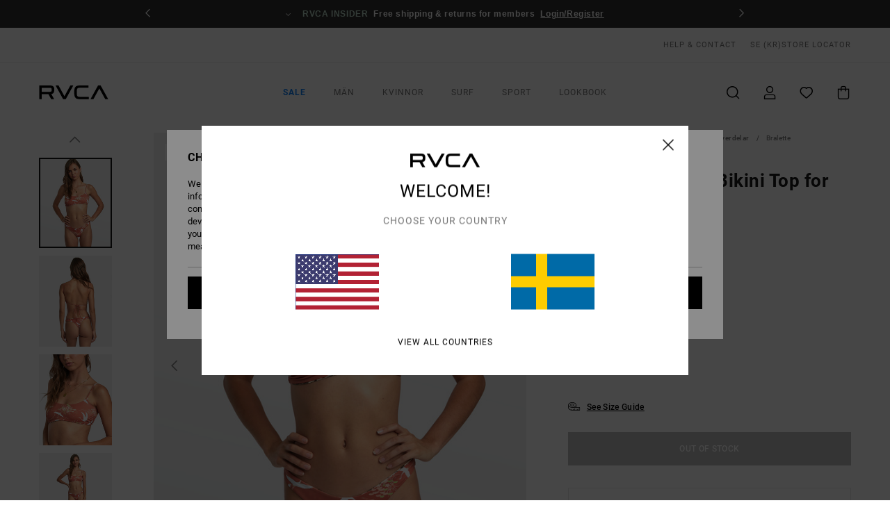

--- FILE ---
content_type: text/html; charset=utf-8
request_url: https://www.google.com/recaptcha/api2/anchor?ar=1&k=6LexeKMhAAAAAJWo8m7S0Tbajtb4KbH9DAyG2B4k&co=aHR0cHM6Ly93d3cucnZjYS5zZTo0NDM.&hl=en&v=PoyoqOPhxBO7pBk68S4YbpHZ&size=invisible&anchor-ms=20000&execute-ms=30000&cb=9kx6ebu2ajlc
body_size: 49694
content:
<!DOCTYPE HTML><html dir="ltr" lang="en"><head><meta http-equiv="Content-Type" content="text/html; charset=UTF-8">
<meta http-equiv="X-UA-Compatible" content="IE=edge">
<title>reCAPTCHA</title>
<style type="text/css">
/* cyrillic-ext */
@font-face {
  font-family: 'Roboto';
  font-style: normal;
  font-weight: 400;
  font-stretch: 100%;
  src: url(//fonts.gstatic.com/s/roboto/v48/KFO7CnqEu92Fr1ME7kSn66aGLdTylUAMa3GUBHMdazTgWw.woff2) format('woff2');
  unicode-range: U+0460-052F, U+1C80-1C8A, U+20B4, U+2DE0-2DFF, U+A640-A69F, U+FE2E-FE2F;
}
/* cyrillic */
@font-face {
  font-family: 'Roboto';
  font-style: normal;
  font-weight: 400;
  font-stretch: 100%;
  src: url(//fonts.gstatic.com/s/roboto/v48/KFO7CnqEu92Fr1ME7kSn66aGLdTylUAMa3iUBHMdazTgWw.woff2) format('woff2');
  unicode-range: U+0301, U+0400-045F, U+0490-0491, U+04B0-04B1, U+2116;
}
/* greek-ext */
@font-face {
  font-family: 'Roboto';
  font-style: normal;
  font-weight: 400;
  font-stretch: 100%;
  src: url(//fonts.gstatic.com/s/roboto/v48/KFO7CnqEu92Fr1ME7kSn66aGLdTylUAMa3CUBHMdazTgWw.woff2) format('woff2');
  unicode-range: U+1F00-1FFF;
}
/* greek */
@font-face {
  font-family: 'Roboto';
  font-style: normal;
  font-weight: 400;
  font-stretch: 100%;
  src: url(//fonts.gstatic.com/s/roboto/v48/KFO7CnqEu92Fr1ME7kSn66aGLdTylUAMa3-UBHMdazTgWw.woff2) format('woff2');
  unicode-range: U+0370-0377, U+037A-037F, U+0384-038A, U+038C, U+038E-03A1, U+03A3-03FF;
}
/* math */
@font-face {
  font-family: 'Roboto';
  font-style: normal;
  font-weight: 400;
  font-stretch: 100%;
  src: url(//fonts.gstatic.com/s/roboto/v48/KFO7CnqEu92Fr1ME7kSn66aGLdTylUAMawCUBHMdazTgWw.woff2) format('woff2');
  unicode-range: U+0302-0303, U+0305, U+0307-0308, U+0310, U+0312, U+0315, U+031A, U+0326-0327, U+032C, U+032F-0330, U+0332-0333, U+0338, U+033A, U+0346, U+034D, U+0391-03A1, U+03A3-03A9, U+03B1-03C9, U+03D1, U+03D5-03D6, U+03F0-03F1, U+03F4-03F5, U+2016-2017, U+2034-2038, U+203C, U+2040, U+2043, U+2047, U+2050, U+2057, U+205F, U+2070-2071, U+2074-208E, U+2090-209C, U+20D0-20DC, U+20E1, U+20E5-20EF, U+2100-2112, U+2114-2115, U+2117-2121, U+2123-214F, U+2190, U+2192, U+2194-21AE, U+21B0-21E5, U+21F1-21F2, U+21F4-2211, U+2213-2214, U+2216-22FF, U+2308-230B, U+2310, U+2319, U+231C-2321, U+2336-237A, U+237C, U+2395, U+239B-23B7, U+23D0, U+23DC-23E1, U+2474-2475, U+25AF, U+25B3, U+25B7, U+25BD, U+25C1, U+25CA, U+25CC, U+25FB, U+266D-266F, U+27C0-27FF, U+2900-2AFF, U+2B0E-2B11, U+2B30-2B4C, U+2BFE, U+3030, U+FF5B, U+FF5D, U+1D400-1D7FF, U+1EE00-1EEFF;
}
/* symbols */
@font-face {
  font-family: 'Roboto';
  font-style: normal;
  font-weight: 400;
  font-stretch: 100%;
  src: url(//fonts.gstatic.com/s/roboto/v48/KFO7CnqEu92Fr1ME7kSn66aGLdTylUAMaxKUBHMdazTgWw.woff2) format('woff2');
  unicode-range: U+0001-000C, U+000E-001F, U+007F-009F, U+20DD-20E0, U+20E2-20E4, U+2150-218F, U+2190, U+2192, U+2194-2199, U+21AF, U+21E6-21F0, U+21F3, U+2218-2219, U+2299, U+22C4-22C6, U+2300-243F, U+2440-244A, U+2460-24FF, U+25A0-27BF, U+2800-28FF, U+2921-2922, U+2981, U+29BF, U+29EB, U+2B00-2BFF, U+4DC0-4DFF, U+FFF9-FFFB, U+10140-1018E, U+10190-1019C, U+101A0, U+101D0-101FD, U+102E0-102FB, U+10E60-10E7E, U+1D2C0-1D2D3, U+1D2E0-1D37F, U+1F000-1F0FF, U+1F100-1F1AD, U+1F1E6-1F1FF, U+1F30D-1F30F, U+1F315, U+1F31C, U+1F31E, U+1F320-1F32C, U+1F336, U+1F378, U+1F37D, U+1F382, U+1F393-1F39F, U+1F3A7-1F3A8, U+1F3AC-1F3AF, U+1F3C2, U+1F3C4-1F3C6, U+1F3CA-1F3CE, U+1F3D4-1F3E0, U+1F3ED, U+1F3F1-1F3F3, U+1F3F5-1F3F7, U+1F408, U+1F415, U+1F41F, U+1F426, U+1F43F, U+1F441-1F442, U+1F444, U+1F446-1F449, U+1F44C-1F44E, U+1F453, U+1F46A, U+1F47D, U+1F4A3, U+1F4B0, U+1F4B3, U+1F4B9, U+1F4BB, U+1F4BF, U+1F4C8-1F4CB, U+1F4D6, U+1F4DA, U+1F4DF, U+1F4E3-1F4E6, U+1F4EA-1F4ED, U+1F4F7, U+1F4F9-1F4FB, U+1F4FD-1F4FE, U+1F503, U+1F507-1F50B, U+1F50D, U+1F512-1F513, U+1F53E-1F54A, U+1F54F-1F5FA, U+1F610, U+1F650-1F67F, U+1F687, U+1F68D, U+1F691, U+1F694, U+1F698, U+1F6AD, U+1F6B2, U+1F6B9-1F6BA, U+1F6BC, U+1F6C6-1F6CF, U+1F6D3-1F6D7, U+1F6E0-1F6EA, U+1F6F0-1F6F3, U+1F6F7-1F6FC, U+1F700-1F7FF, U+1F800-1F80B, U+1F810-1F847, U+1F850-1F859, U+1F860-1F887, U+1F890-1F8AD, U+1F8B0-1F8BB, U+1F8C0-1F8C1, U+1F900-1F90B, U+1F93B, U+1F946, U+1F984, U+1F996, U+1F9E9, U+1FA00-1FA6F, U+1FA70-1FA7C, U+1FA80-1FA89, U+1FA8F-1FAC6, U+1FACE-1FADC, U+1FADF-1FAE9, U+1FAF0-1FAF8, U+1FB00-1FBFF;
}
/* vietnamese */
@font-face {
  font-family: 'Roboto';
  font-style: normal;
  font-weight: 400;
  font-stretch: 100%;
  src: url(//fonts.gstatic.com/s/roboto/v48/KFO7CnqEu92Fr1ME7kSn66aGLdTylUAMa3OUBHMdazTgWw.woff2) format('woff2');
  unicode-range: U+0102-0103, U+0110-0111, U+0128-0129, U+0168-0169, U+01A0-01A1, U+01AF-01B0, U+0300-0301, U+0303-0304, U+0308-0309, U+0323, U+0329, U+1EA0-1EF9, U+20AB;
}
/* latin-ext */
@font-face {
  font-family: 'Roboto';
  font-style: normal;
  font-weight: 400;
  font-stretch: 100%;
  src: url(//fonts.gstatic.com/s/roboto/v48/KFO7CnqEu92Fr1ME7kSn66aGLdTylUAMa3KUBHMdazTgWw.woff2) format('woff2');
  unicode-range: U+0100-02BA, U+02BD-02C5, U+02C7-02CC, U+02CE-02D7, U+02DD-02FF, U+0304, U+0308, U+0329, U+1D00-1DBF, U+1E00-1E9F, U+1EF2-1EFF, U+2020, U+20A0-20AB, U+20AD-20C0, U+2113, U+2C60-2C7F, U+A720-A7FF;
}
/* latin */
@font-face {
  font-family: 'Roboto';
  font-style: normal;
  font-weight: 400;
  font-stretch: 100%;
  src: url(//fonts.gstatic.com/s/roboto/v48/KFO7CnqEu92Fr1ME7kSn66aGLdTylUAMa3yUBHMdazQ.woff2) format('woff2');
  unicode-range: U+0000-00FF, U+0131, U+0152-0153, U+02BB-02BC, U+02C6, U+02DA, U+02DC, U+0304, U+0308, U+0329, U+2000-206F, U+20AC, U+2122, U+2191, U+2193, U+2212, U+2215, U+FEFF, U+FFFD;
}
/* cyrillic-ext */
@font-face {
  font-family: 'Roboto';
  font-style: normal;
  font-weight: 500;
  font-stretch: 100%;
  src: url(//fonts.gstatic.com/s/roboto/v48/KFO7CnqEu92Fr1ME7kSn66aGLdTylUAMa3GUBHMdazTgWw.woff2) format('woff2');
  unicode-range: U+0460-052F, U+1C80-1C8A, U+20B4, U+2DE0-2DFF, U+A640-A69F, U+FE2E-FE2F;
}
/* cyrillic */
@font-face {
  font-family: 'Roboto';
  font-style: normal;
  font-weight: 500;
  font-stretch: 100%;
  src: url(//fonts.gstatic.com/s/roboto/v48/KFO7CnqEu92Fr1ME7kSn66aGLdTylUAMa3iUBHMdazTgWw.woff2) format('woff2');
  unicode-range: U+0301, U+0400-045F, U+0490-0491, U+04B0-04B1, U+2116;
}
/* greek-ext */
@font-face {
  font-family: 'Roboto';
  font-style: normal;
  font-weight: 500;
  font-stretch: 100%;
  src: url(//fonts.gstatic.com/s/roboto/v48/KFO7CnqEu92Fr1ME7kSn66aGLdTylUAMa3CUBHMdazTgWw.woff2) format('woff2');
  unicode-range: U+1F00-1FFF;
}
/* greek */
@font-face {
  font-family: 'Roboto';
  font-style: normal;
  font-weight: 500;
  font-stretch: 100%;
  src: url(//fonts.gstatic.com/s/roboto/v48/KFO7CnqEu92Fr1ME7kSn66aGLdTylUAMa3-UBHMdazTgWw.woff2) format('woff2');
  unicode-range: U+0370-0377, U+037A-037F, U+0384-038A, U+038C, U+038E-03A1, U+03A3-03FF;
}
/* math */
@font-face {
  font-family: 'Roboto';
  font-style: normal;
  font-weight: 500;
  font-stretch: 100%;
  src: url(//fonts.gstatic.com/s/roboto/v48/KFO7CnqEu92Fr1ME7kSn66aGLdTylUAMawCUBHMdazTgWw.woff2) format('woff2');
  unicode-range: U+0302-0303, U+0305, U+0307-0308, U+0310, U+0312, U+0315, U+031A, U+0326-0327, U+032C, U+032F-0330, U+0332-0333, U+0338, U+033A, U+0346, U+034D, U+0391-03A1, U+03A3-03A9, U+03B1-03C9, U+03D1, U+03D5-03D6, U+03F0-03F1, U+03F4-03F5, U+2016-2017, U+2034-2038, U+203C, U+2040, U+2043, U+2047, U+2050, U+2057, U+205F, U+2070-2071, U+2074-208E, U+2090-209C, U+20D0-20DC, U+20E1, U+20E5-20EF, U+2100-2112, U+2114-2115, U+2117-2121, U+2123-214F, U+2190, U+2192, U+2194-21AE, U+21B0-21E5, U+21F1-21F2, U+21F4-2211, U+2213-2214, U+2216-22FF, U+2308-230B, U+2310, U+2319, U+231C-2321, U+2336-237A, U+237C, U+2395, U+239B-23B7, U+23D0, U+23DC-23E1, U+2474-2475, U+25AF, U+25B3, U+25B7, U+25BD, U+25C1, U+25CA, U+25CC, U+25FB, U+266D-266F, U+27C0-27FF, U+2900-2AFF, U+2B0E-2B11, U+2B30-2B4C, U+2BFE, U+3030, U+FF5B, U+FF5D, U+1D400-1D7FF, U+1EE00-1EEFF;
}
/* symbols */
@font-face {
  font-family: 'Roboto';
  font-style: normal;
  font-weight: 500;
  font-stretch: 100%;
  src: url(//fonts.gstatic.com/s/roboto/v48/KFO7CnqEu92Fr1ME7kSn66aGLdTylUAMaxKUBHMdazTgWw.woff2) format('woff2');
  unicode-range: U+0001-000C, U+000E-001F, U+007F-009F, U+20DD-20E0, U+20E2-20E4, U+2150-218F, U+2190, U+2192, U+2194-2199, U+21AF, U+21E6-21F0, U+21F3, U+2218-2219, U+2299, U+22C4-22C6, U+2300-243F, U+2440-244A, U+2460-24FF, U+25A0-27BF, U+2800-28FF, U+2921-2922, U+2981, U+29BF, U+29EB, U+2B00-2BFF, U+4DC0-4DFF, U+FFF9-FFFB, U+10140-1018E, U+10190-1019C, U+101A0, U+101D0-101FD, U+102E0-102FB, U+10E60-10E7E, U+1D2C0-1D2D3, U+1D2E0-1D37F, U+1F000-1F0FF, U+1F100-1F1AD, U+1F1E6-1F1FF, U+1F30D-1F30F, U+1F315, U+1F31C, U+1F31E, U+1F320-1F32C, U+1F336, U+1F378, U+1F37D, U+1F382, U+1F393-1F39F, U+1F3A7-1F3A8, U+1F3AC-1F3AF, U+1F3C2, U+1F3C4-1F3C6, U+1F3CA-1F3CE, U+1F3D4-1F3E0, U+1F3ED, U+1F3F1-1F3F3, U+1F3F5-1F3F7, U+1F408, U+1F415, U+1F41F, U+1F426, U+1F43F, U+1F441-1F442, U+1F444, U+1F446-1F449, U+1F44C-1F44E, U+1F453, U+1F46A, U+1F47D, U+1F4A3, U+1F4B0, U+1F4B3, U+1F4B9, U+1F4BB, U+1F4BF, U+1F4C8-1F4CB, U+1F4D6, U+1F4DA, U+1F4DF, U+1F4E3-1F4E6, U+1F4EA-1F4ED, U+1F4F7, U+1F4F9-1F4FB, U+1F4FD-1F4FE, U+1F503, U+1F507-1F50B, U+1F50D, U+1F512-1F513, U+1F53E-1F54A, U+1F54F-1F5FA, U+1F610, U+1F650-1F67F, U+1F687, U+1F68D, U+1F691, U+1F694, U+1F698, U+1F6AD, U+1F6B2, U+1F6B9-1F6BA, U+1F6BC, U+1F6C6-1F6CF, U+1F6D3-1F6D7, U+1F6E0-1F6EA, U+1F6F0-1F6F3, U+1F6F7-1F6FC, U+1F700-1F7FF, U+1F800-1F80B, U+1F810-1F847, U+1F850-1F859, U+1F860-1F887, U+1F890-1F8AD, U+1F8B0-1F8BB, U+1F8C0-1F8C1, U+1F900-1F90B, U+1F93B, U+1F946, U+1F984, U+1F996, U+1F9E9, U+1FA00-1FA6F, U+1FA70-1FA7C, U+1FA80-1FA89, U+1FA8F-1FAC6, U+1FACE-1FADC, U+1FADF-1FAE9, U+1FAF0-1FAF8, U+1FB00-1FBFF;
}
/* vietnamese */
@font-face {
  font-family: 'Roboto';
  font-style: normal;
  font-weight: 500;
  font-stretch: 100%;
  src: url(//fonts.gstatic.com/s/roboto/v48/KFO7CnqEu92Fr1ME7kSn66aGLdTylUAMa3OUBHMdazTgWw.woff2) format('woff2');
  unicode-range: U+0102-0103, U+0110-0111, U+0128-0129, U+0168-0169, U+01A0-01A1, U+01AF-01B0, U+0300-0301, U+0303-0304, U+0308-0309, U+0323, U+0329, U+1EA0-1EF9, U+20AB;
}
/* latin-ext */
@font-face {
  font-family: 'Roboto';
  font-style: normal;
  font-weight: 500;
  font-stretch: 100%;
  src: url(//fonts.gstatic.com/s/roboto/v48/KFO7CnqEu92Fr1ME7kSn66aGLdTylUAMa3KUBHMdazTgWw.woff2) format('woff2');
  unicode-range: U+0100-02BA, U+02BD-02C5, U+02C7-02CC, U+02CE-02D7, U+02DD-02FF, U+0304, U+0308, U+0329, U+1D00-1DBF, U+1E00-1E9F, U+1EF2-1EFF, U+2020, U+20A0-20AB, U+20AD-20C0, U+2113, U+2C60-2C7F, U+A720-A7FF;
}
/* latin */
@font-face {
  font-family: 'Roboto';
  font-style: normal;
  font-weight: 500;
  font-stretch: 100%;
  src: url(//fonts.gstatic.com/s/roboto/v48/KFO7CnqEu92Fr1ME7kSn66aGLdTylUAMa3yUBHMdazQ.woff2) format('woff2');
  unicode-range: U+0000-00FF, U+0131, U+0152-0153, U+02BB-02BC, U+02C6, U+02DA, U+02DC, U+0304, U+0308, U+0329, U+2000-206F, U+20AC, U+2122, U+2191, U+2193, U+2212, U+2215, U+FEFF, U+FFFD;
}
/* cyrillic-ext */
@font-face {
  font-family: 'Roboto';
  font-style: normal;
  font-weight: 900;
  font-stretch: 100%;
  src: url(//fonts.gstatic.com/s/roboto/v48/KFO7CnqEu92Fr1ME7kSn66aGLdTylUAMa3GUBHMdazTgWw.woff2) format('woff2');
  unicode-range: U+0460-052F, U+1C80-1C8A, U+20B4, U+2DE0-2DFF, U+A640-A69F, U+FE2E-FE2F;
}
/* cyrillic */
@font-face {
  font-family: 'Roboto';
  font-style: normal;
  font-weight: 900;
  font-stretch: 100%;
  src: url(//fonts.gstatic.com/s/roboto/v48/KFO7CnqEu92Fr1ME7kSn66aGLdTylUAMa3iUBHMdazTgWw.woff2) format('woff2');
  unicode-range: U+0301, U+0400-045F, U+0490-0491, U+04B0-04B1, U+2116;
}
/* greek-ext */
@font-face {
  font-family: 'Roboto';
  font-style: normal;
  font-weight: 900;
  font-stretch: 100%;
  src: url(//fonts.gstatic.com/s/roboto/v48/KFO7CnqEu92Fr1ME7kSn66aGLdTylUAMa3CUBHMdazTgWw.woff2) format('woff2');
  unicode-range: U+1F00-1FFF;
}
/* greek */
@font-face {
  font-family: 'Roboto';
  font-style: normal;
  font-weight: 900;
  font-stretch: 100%;
  src: url(//fonts.gstatic.com/s/roboto/v48/KFO7CnqEu92Fr1ME7kSn66aGLdTylUAMa3-UBHMdazTgWw.woff2) format('woff2');
  unicode-range: U+0370-0377, U+037A-037F, U+0384-038A, U+038C, U+038E-03A1, U+03A3-03FF;
}
/* math */
@font-face {
  font-family: 'Roboto';
  font-style: normal;
  font-weight: 900;
  font-stretch: 100%;
  src: url(//fonts.gstatic.com/s/roboto/v48/KFO7CnqEu92Fr1ME7kSn66aGLdTylUAMawCUBHMdazTgWw.woff2) format('woff2');
  unicode-range: U+0302-0303, U+0305, U+0307-0308, U+0310, U+0312, U+0315, U+031A, U+0326-0327, U+032C, U+032F-0330, U+0332-0333, U+0338, U+033A, U+0346, U+034D, U+0391-03A1, U+03A3-03A9, U+03B1-03C9, U+03D1, U+03D5-03D6, U+03F0-03F1, U+03F4-03F5, U+2016-2017, U+2034-2038, U+203C, U+2040, U+2043, U+2047, U+2050, U+2057, U+205F, U+2070-2071, U+2074-208E, U+2090-209C, U+20D0-20DC, U+20E1, U+20E5-20EF, U+2100-2112, U+2114-2115, U+2117-2121, U+2123-214F, U+2190, U+2192, U+2194-21AE, U+21B0-21E5, U+21F1-21F2, U+21F4-2211, U+2213-2214, U+2216-22FF, U+2308-230B, U+2310, U+2319, U+231C-2321, U+2336-237A, U+237C, U+2395, U+239B-23B7, U+23D0, U+23DC-23E1, U+2474-2475, U+25AF, U+25B3, U+25B7, U+25BD, U+25C1, U+25CA, U+25CC, U+25FB, U+266D-266F, U+27C0-27FF, U+2900-2AFF, U+2B0E-2B11, U+2B30-2B4C, U+2BFE, U+3030, U+FF5B, U+FF5D, U+1D400-1D7FF, U+1EE00-1EEFF;
}
/* symbols */
@font-face {
  font-family: 'Roboto';
  font-style: normal;
  font-weight: 900;
  font-stretch: 100%;
  src: url(//fonts.gstatic.com/s/roboto/v48/KFO7CnqEu92Fr1ME7kSn66aGLdTylUAMaxKUBHMdazTgWw.woff2) format('woff2');
  unicode-range: U+0001-000C, U+000E-001F, U+007F-009F, U+20DD-20E0, U+20E2-20E4, U+2150-218F, U+2190, U+2192, U+2194-2199, U+21AF, U+21E6-21F0, U+21F3, U+2218-2219, U+2299, U+22C4-22C6, U+2300-243F, U+2440-244A, U+2460-24FF, U+25A0-27BF, U+2800-28FF, U+2921-2922, U+2981, U+29BF, U+29EB, U+2B00-2BFF, U+4DC0-4DFF, U+FFF9-FFFB, U+10140-1018E, U+10190-1019C, U+101A0, U+101D0-101FD, U+102E0-102FB, U+10E60-10E7E, U+1D2C0-1D2D3, U+1D2E0-1D37F, U+1F000-1F0FF, U+1F100-1F1AD, U+1F1E6-1F1FF, U+1F30D-1F30F, U+1F315, U+1F31C, U+1F31E, U+1F320-1F32C, U+1F336, U+1F378, U+1F37D, U+1F382, U+1F393-1F39F, U+1F3A7-1F3A8, U+1F3AC-1F3AF, U+1F3C2, U+1F3C4-1F3C6, U+1F3CA-1F3CE, U+1F3D4-1F3E0, U+1F3ED, U+1F3F1-1F3F3, U+1F3F5-1F3F7, U+1F408, U+1F415, U+1F41F, U+1F426, U+1F43F, U+1F441-1F442, U+1F444, U+1F446-1F449, U+1F44C-1F44E, U+1F453, U+1F46A, U+1F47D, U+1F4A3, U+1F4B0, U+1F4B3, U+1F4B9, U+1F4BB, U+1F4BF, U+1F4C8-1F4CB, U+1F4D6, U+1F4DA, U+1F4DF, U+1F4E3-1F4E6, U+1F4EA-1F4ED, U+1F4F7, U+1F4F9-1F4FB, U+1F4FD-1F4FE, U+1F503, U+1F507-1F50B, U+1F50D, U+1F512-1F513, U+1F53E-1F54A, U+1F54F-1F5FA, U+1F610, U+1F650-1F67F, U+1F687, U+1F68D, U+1F691, U+1F694, U+1F698, U+1F6AD, U+1F6B2, U+1F6B9-1F6BA, U+1F6BC, U+1F6C6-1F6CF, U+1F6D3-1F6D7, U+1F6E0-1F6EA, U+1F6F0-1F6F3, U+1F6F7-1F6FC, U+1F700-1F7FF, U+1F800-1F80B, U+1F810-1F847, U+1F850-1F859, U+1F860-1F887, U+1F890-1F8AD, U+1F8B0-1F8BB, U+1F8C0-1F8C1, U+1F900-1F90B, U+1F93B, U+1F946, U+1F984, U+1F996, U+1F9E9, U+1FA00-1FA6F, U+1FA70-1FA7C, U+1FA80-1FA89, U+1FA8F-1FAC6, U+1FACE-1FADC, U+1FADF-1FAE9, U+1FAF0-1FAF8, U+1FB00-1FBFF;
}
/* vietnamese */
@font-face {
  font-family: 'Roboto';
  font-style: normal;
  font-weight: 900;
  font-stretch: 100%;
  src: url(//fonts.gstatic.com/s/roboto/v48/KFO7CnqEu92Fr1ME7kSn66aGLdTylUAMa3OUBHMdazTgWw.woff2) format('woff2');
  unicode-range: U+0102-0103, U+0110-0111, U+0128-0129, U+0168-0169, U+01A0-01A1, U+01AF-01B0, U+0300-0301, U+0303-0304, U+0308-0309, U+0323, U+0329, U+1EA0-1EF9, U+20AB;
}
/* latin-ext */
@font-face {
  font-family: 'Roboto';
  font-style: normal;
  font-weight: 900;
  font-stretch: 100%;
  src: url(//fonts.gstatic.com/s/roboto/v48/KFO7CnqEu92Fr1ME7kSn66aGLdTylUAMa3KUBHMdazTgWw.woff2) format('woff2');
  unicode-range: U+0100-02BA, U+02BD-02C5, U+02C7-02CC, U+02CE-02D7, U+02DD-02FF, U+0304, U+0308, U+0329, U+1D00-1DBF, U+1E00-1E9F, U+1EF2-1EFF, U+2020, U+20A0-20AB, U+20AD-20C0, U+2113, U+2C60-2C7F, U+A720-A7FF;
}
/* latin */
@font-face {
  font-family: 'Roboto';
  font-style: normal;
  font-weight: 900;
  font-stretch: 100%;
  src: url(//fonts.gstatic.com/s/roboto/v48/KFO7CnqEu92Fr1ME7kSn66aGLdTylUAMa3yUBHMdazQ.woff2) format('woff2');
  unicode-range: U+0000-00FF, U+0131, U+0152-0153, U+02BB-02BC, U+02C6, U+02DA, U+02DC, U+0304, U+0308, U+0329, U+2000-206F, U+20AC, U+2122, U+2191, U+2193, U+2212, U+2215, U+FEFF, U+FFFD;
}

</style>
<link rel="stylesheet" type="text/css" href="https://www.gstatic.com/recaptcha/releases/PoyoqOPhxBO7pBk68S4YbpHZ/styles__ltr.css">
<script nonce="p4XRxkRDvXO_z3l0Qtx_MQ" type="text/javascript">window['__recaptcha_api'] = 'https://www.google.com/recaptcha/api2/';</script>
<script type="text/javascript" src="https://www.gstatic.com/recaptcha/releases/PoyoqOPhxBO7pBk68S4YbpHZ/recaptcha__en.js" nonce="p4XRxkRDvXO_z3l0Qtx_MQ">
      
    </script></head>
<body><div id="rc-anchor-alert" class="rc-anchor-alert"></div>
<input type="hidden" id="recaptcha-token" value="[base64]">
<script type="text/javascript" nonce="p4XRxkRDvXO_z3l0Qtx_MQ">
      recaptcha.anchor.Main.init("[\x22ainput\x22,[\x22bgdata\x22,\x22\x22,\[base64]/[base64]/[base64]/bmV3IHJbeF0oY1swXSk6RT09Mj9uZXcgclt4XShjWzBdLGNbMV0pOkU9PTM/bmV3IHJbeF0oY1swXSxjWzFdLGNbMl0pOkU9PTQ/[base64]/[base64]/[base64]/[base64]/[base64]/[base64]/[base64]/[base64]\x22,\[base64]\\u003d\x22,\x22HyrCmWlqeMK0fMOzGCjCvMOYw6dTD0XDoFomdMKjw7HDisK9H8O4N8OBGcKuw6XCrE/DoBzDmMKuaMKpwoFSwoPDkTJmbUDDqhXCoF5sbkttwqfDhELCrMOZBSfCkMKBWsKFXMKqRXvChcKuwqrDqcKmKCzClGzDvm8Kw43ChsKdw4LClMKDwohsTTfCl8KiwrhLHcOSw6/Dvg3DvsOowpDDtVZ+ccOWwpEzM8KmwpDCvkJdCF/[base64]/DgGtWwqXCnS7DlcOna39sJ8O7w7HCocKww6wbPsKLw6jCizvChR/DulAAw4JzZ2Eew55lwowvw4QjKsKKdTHDh8OPRAHDg0fCqArDm8KqVCgVw4PChMOAbCrDgcKMesKpwqIYV8Ojw705eUVjVwAowpHCt8OMfcK5w6bDqcOsYcOJw45aM8OXPlzCvW/DlGvCnMKewqrClhQUwoB9CcKSEcKeCMKWEcOHQzvDusOHwpY0IBDDswlcw5nCkCROw51baHJ0w64jw7t8w67CkMK6WMK0WDwzw6o1HcKOwp7ClsOBQXjCulsQw6Yzw77DlcOfEEHDj8O8fnrDvsK2wrLCjMOzw6DCvcKOQsOUJmfDgcKNAcKZwp4mSD/Dh8OwwpsRUsKpwonDpjIXSsODesKgwrHCoMKVDy/CiMK0AsKqw5/DqhTCkD7DocOOHTAiwrvDuMO2Zj0bw6NRwrEpH8OEwrJGAcK1woPDownChxAzJsK+w7/CowJJw7/CrgJfw5NFw6IYw7YtFlzDjxXCk1TDhcOHW8OND8Kyw4vCr8KxwrE5wrPDscK2KsOtw5hRw6B4UTsqCAQ0wqXCg8KcDDjDr8KYWcKWI8KcC1LCucOxwpLDkn4sex3DpMKKUcOvwp04TBDDkVpvwrnDuSjColvDssOKQcO/[base64]/Du8ObcWtrw7wvwo1fw40pw4MLP8K6wrbCsiRAFsKAGsOLw4HDtcKFJwPCrGvCmcOKPMKRZlbCgcOkw4nDn8O2eFXDimkVwrwbw6PCtmd5wroJb1rDvcKQBMO5wqrCqzQBwo4ZKwLCmCbCggUuPcO+FE/DnibDpWHDicKNWMKKUxvDssOkCRg4QsKTKkDCj8K+ZMOPQcOFwptgRg3DtsKzAsKdM8K/woHDucKgwrPDmEjDgH81MsOJUz3DhsKewoYiwrXChcKiworCgggvw6g6w7vCqFrDpT90MRFuL8OKw67DncO1LMKOZ8KtGsOfZw52QTZCLcKVwoFPbCjDm8KQwpDCi0p9w7nCsmdjAsKZaj/DvMKPw4nDkMOMdTxEFMKIV1HCnzUZw7rCg8KDdsOYw7nDrgXCkQ3DvnHDsSvCq8OQw5bDl8KOwpslwovDsk/[base64]/CiHAmZkEzwrPCikEtVR1CfcKgGcKEw7g4woFMf8KtJTjDoEfDq8K/YkzDhjB8GMKfwqjCrnfDu8KCw5VtXC3Cg8OtwoPCrFUpw6HDlFXDrcOkw57ClCrDlHDDpsKpwoxDI8OIQ8Ksw6xDb2jCs3F1QsOSwrwFwrfDqVDDsXvDjcO6wrHDt2bChMKLw4zDjcKPZUVhIMKrwq/Cn8OrYUvDnlrCmcKZdWvCncKHeMOcwr/[base64]/[base64]/DrCvCk8OXHXDClkI4e8KzwqLDviANWCbCq8Kxw5oYZlQ3w5jDhhfDlERMD1hzw4TCqgZjR25FEgTClnZmw6jDnn/CtDTCgsKewoXDg3shwqcUbcOuwpHDi8K3wojDukYKw7FGw5LDh8KeBn0pwpDDvMOew5zCmyTCrsO9L1BUwqRkaSEmw5/DjjNFw6F+w7wnXcO/[base64]/DosOufHzDhATCscOowqUBw7rDjMOrwrNfWsKIw7tDwrLCpGXDrMO1wqsRa8OjQhLDoMOlUAUPwoFkQEvDosKFw6rDjsO4wrEEMMKIMTgNw4kBwqtmw7bDtXlBFcOfw5TDtsODw6LCg8ORwqnDgxo0woDCrMObwrBSE8K6wq1Rw7nDqD/[base64]/[base64]/[base64]/Dq1kJwpk3H2DCicOMwrV/wrtewqo/wpDCgwXCpMOzUzvDklwVFBbDq8OFw7TCisKycUlZw7jDssO0w61Ow4xAw6t3G2TDtU/ChMOTwr7DosKiwqsdw77CkBjCvShUw6vCuMK2VkFRwo9OwrXCmz8jK8ObQ8OhCsKQVsOlw6bDvFjDmMK3w7fCqVQcP8KYJMOkE2jChVosacKQC8KfwrPDtSMdUBTCkMKDwrnDlsOzwrMMD1vDjynCvAIkO1h0wqZvGcO3wrTDh8KWwozCkMOiw7/CrsK3G8ONw7cyDsKCJlM2QknCicOnw7EOwqRfwoMBb8KzwozDvClowrgmQ1dvwrdpwpMWG8KhTMO9w4PCs8Ovw5h/w7/[base64]/[base64]/DpMOXw77DkC8YP8KVw6UAw7fCosOaa8OwcA7CnRjCmGrCuBEGw4NdwpDDnxZsY8OhV8KlVMKVwrleOSQUEz/DqMKyYUI2w5rCh1HCuADDjcOhTsO1w5Utwrcaw5Y5w63Dln7CigYpOTYPVEvCmBfDohfDsxJCJMOkwopfw6bDslzCp8KbwpXDs8KoRGjCgcKCwpsIwo/ClMKpwrkRKMKMUsORw73CmsOawopLw60zHsKmwpvCnsOUKMKhw5ESA8KdwpJ8QRrDrDjDscOXQsOcRMO8w6/DnDMXfMOVDMO1wp1QwoMIwq8SwoBABMO3JDHCqnliw7o2N1dYV2vCpMKAwqQ7S8Odw4DDjsKPw5FXQmZ5b8OuwrEbw6VWfCEMRR3CgMKsMmTDosO7w5sCLT3DhcK1wrHCjD3DjhrDp8KYGTXDgiJLFhfDncKmwpzCpcKzOMOdEU8twp4Mw7/[base64]/DiFh6NsKww4M4w48nwpDCgnI0c1bCnsOpBj0Wwo/Ct8KSwonDiWrDlcK5aWsHLRYfwoMYwoTDgjPCqWluwpBxUTbCpcODdMOkU8KLwqPDj8K1w5DCnB/DuEsXw5/DpsKcwqcdTcK2KgzCi8OLTHjDlTJMw5J6w6MsIS/Cm2paw4LCkMKywocXw5QjwqjCrxsyX8KMwp9/wp1ww7Jlbi/Cul/DuAV+w7/DgsKGw6LCpWMiwp9wOCfDrQ7Dh8KkbMOywrvDvm/CuMKuwrUUwqEnwrZODmjCjH4BB8O9wpMgYm/DvMOlwpMjw61/MMK1bcO+GFJpw7VWw4ETwrspw7Rcw4xhwofDs8KPC8OJe8OBwoBBWsK7f8Kdwph9woLDgsOJwoLDjG/Ds8K5PRsfccKEwovDs8O3DMO/wozCuzQsw4Uuw6NPwofDpmHCncOJbsOVXcK/dMOYPcOuPcODw5TCnVnDkcKVw7PCmkjChUfCvBLCoQvDpcOswoZ8EsODM8KdP8Kxw595w68dwroKw5xLw7kOwpw/HFZqNMKxwqs/w4HChSQQAHcowrLCvxk8wrYLwoEOw6bCjcOow6rDjB5fw4tMLMK1McKlR8KgMcO5T1zCtxZLUCZVw7XCrMO3JMOrBhrClMKaZcO7wrFtwr/ChSrCisOjwqTDqRXCnsK0w6HCj1LDlzXCkMOewofCnMKuJMOHScK1wqNtYMKhwrILw6zDssK/[base64]/[base64]/[base64]/[base64]/Dq8OUwrXCg8OWWjY3WlxNwqA4U1DCnUF2w4PCgUMvcmnDr8K9HDcLFVvDnMOCw7kyw6zDi2vCgG3Dlw/[base64]/[base64]/CrcKrw7hFw7slw61XMcO2w4TCiETDpi/CkxZDBcKmOMKkIisew4IWRcO7woonwpJlWcKfw6U+w5FDfMOCw6d7HMOcDcO+w4QywpknFcO8wrY5TxRzLkxmw6gvFkrDqkh4wqDDoVzDscOCfgnCkMKrwo/Dn8OywpUUwp8oHT0mDzFcCcOdw4pka1cWwrtYVsKMwo/Du8OOSDXDu8Kdw7BWchnCri1uwpR/wqYdO8KnwoPDvSgQa8Kcw7oOwr3Dkh7CucOxP8KAMMOgKHrDphbCgsORw7XCnAkMWsOuw4XChcOaGXHDqMOHwogAworDtsOgF8OQw4jCiMK1w7/[base64]/CtxJIw4zCscOdwrc7w6UzDMOywrUoIU1DTcKCWyzDgkXDpMOkw4A9wrNywo7Djk/[base64]/CjC4FOiIwwrHChTDDoMKqw4LDtV7CocKICQfCpMKEMMKYwqnCunRjW8KLAcO0VMKcKMOOw5bCmQjCuMKCOFUVwr1LJ8OlCFUzAMK2McOVw6/DusOow7XCpcK/AsK8WE9Ew6LCoMOUw745wqHCoE7CtsKhw4bCr0fCsknCt2x0wqLCukMpwoTCthrCizU4wovDqTTDmsOWCwLDn8OHwqcubcKvPD0sWMKDwrM/w6nDosOuw57ClxdcaMK+w7vDuMKdwqZqw6ccdMKpLkDDh0rCj8K6w5XCr8OnwpMfwqDCvS3ClB/DlcO9w4Y4GU1scwbCgGjCnVvDscKKwoPDisKQA8OjYMKywroJG8OKwrdFw4pYwpl7wrxoB8OVw47CqhHClcKDY0c2OcK9wqLDpi51wrNMS8OJMsODfxrCs1FgDU/[base64]/[base64]/[base64]/CrSDCqWXCg1rDmQd6wr8uGsKowr50dSEcN3MJwolbw7UUw7TCkhcdM8K7L8KyBsO6wr/DkEBkS8OCwovDosOhw5HCr8O3wo7Dm2MCw4BjHCTDisK3w4pNUMKTWGhqwqMea8O7wrTCsWQLwpbCgmfDm8OCw7AXFTXDv8K8wqkacjfDl8O6NcOESMONw6sKw7AeHxDDkcO8AcOvPMObNWDDqVU9w5jCqMOpMEPCpW/ChyhfwqnCuyweesOnPsObwpjCsVktwpjDikLDtDnCkWLDswnCkjbDh8KVwrYLWcKMe1XDsirCncOLWMOtc33DpmHCjXXDrHDCscONPS9Fwopbw5fDjcKow67Dp0XChcO+wq/Cr8OHY23CkTDDpsOhCsK5acOAdsO3YsKAw6zDhMKCw6NFYxrCgS3CjsKefMKcwoXDo8OZC0t+AsOqw6AbdR9Vw59WJjPDm8OuAcK+w5ocecKnwr8zwozDucOJw5HDmcOdw6PCl8OVdR/ClQ8Bw7DCkS3CtHnCosKNCcOUw4dcIMO1w5ZpUMKcw4F3RyMIw4pvw7DClsKmw7DCqMOCZh4+YMOgwqLCu3/[base64]/Ch8OYDDJ/GMKGw5Asw4fDusO5C8O+w6ppw5UxfhFYw5lZw5xHJyhww50iwo/[base64]/CtcOuYiDCoHdYZcKKwoDCuQnChG5FSV3DrsOQG1rCvn7Dl8OuBDUlGU/DoRHCh8OJICbDp0bCtMOVTsKCwoMxwq3DucO6wrdSw47DsBFvwqjCkSjCij/CpMOMw4EMLzPCs8KdwobDnBnDisKyDcO1wrw+GcOrMUXCh8KMwqHDkkPDkkdmwr9qEnkPRU86wqcdwojCtTxLHMK/wotlcMK8w7fCqcO1wrTDgC92wrwSw4Elw51IbhHDtyo0IcKAwp7DoCPDggdJVFTCv8OXKcOYw4nDpU/[base64]/DusO+w4TCoVXDisKUwpMIw7JhWE0FwqoVBWdqRsKew5vDtHTCusO6IMOxwoZ1woTDpgViwp/DkMKRwoBsJ8OSZcKLwpNow7bDo8KHK8KGfSsuw44nwpXCusO3EMOZwpzDg8KCwpfCnQQoZMKaw4o+cSZlwo/ClxXDnh7DvsKjEmjCviPCtcKLEDRcXS0ZOsKuw5B/wp1YPRHCu0puw4jDmRplwobCgBvDlsKVdy5JwqgUUk5lw7JudMOWa8Kjw7hlEMOkByPDtX5MMBPDo8KWFcKKfn89aQzDmsO/NBvCs13CqGfDmDsQwqDDnsKyY8OIw43CgsKyw4fDpBF+w6TCuS7CoiXCgRxew7sAw7TDhcOzwrvDpsKabcKhw6HDlcOLwpfDiWdVYD/[base64]/Ckw/[base64]/CtUnCmk1+w4k2w7DCj3HDo0HDqXrDscONDsK3wpESacKhAgvDocO2w4TDmk4kBMKeworDiXrCs1lgOcOBXFPDgcOKLirCjiHCmcKhEcO4wohwHzjCrQvCpC91w6vDkVvCi8OjwpwSVRJHXyRkGQQrEMOiw4ljXVvDlcOjw7nDo8Ohw5XDnE7DjMKAw5/DrMOxw5cQWSrDslMjwpbDicOaXsK/w6LDrGTDm2wxw6xSwoFMTsK+w5XCkcO7Yw1DHHjDnW9awpvDlsKGw54nYl/DrhN/w4RQGMO4wobCozIFw7lVAcOHwoguwrIRenJiwrMVCzkPHjLClsOJw403w47CoHtqGcK/bMKawqAVWTXCqwMvwqoGIMOwwpB3GErDiMOYw4ANTG0VwqrCkk4sV30Gw6JvUMKkCcOBNH5De8OhPDnDs3DCoBoHHRIGUsOPw77Ci0JQw7wqJhgywoVXP1jCviXCssOJTHFmbcOCLcOFwo0wworChcKqKn5Wwp/CiVZ2w54aOsOoK086ZFUGR8OqwpjDucOTw5XDicOUw7cGwrJkZiPDjMKTV0PCvyBhwow4a8Khwp3DjMKDw7rDisKvw4Z3wpMRw7/Dq8KaK8Kkwp/DtFNEFGDCn8OwwpRzw44zwosxwqvCnhM5bCMeJ2xMYMO8I8OKe8KawprCvcKjasOEw5pgwrJ3w78YLQLCkjwbTVTCihzCm8K1w5TCoEVXcMOxw4fCv8KyScK0w63Du147wqPCqzVaw7FjAcK0VFvCrHxTf8OELsKxJsK9w7YXwqcoasOEw4/CtsOIRXrDtcOOw4HDh8KQw5FhwoEfYU0pwq3Dn3YnZsOiU8KoZMOpw6snZiPCm25UH0ACwpXDlsKpw6JVE8KhJAMbAD5mOMOrUQg8GMKoV8O3NlgcQMKVw5/CosO0wrbCpMKKbR3DpcKkwoLDhgEcw6sHwr/DhAPDjEfDhcOww5LCrWgPUUZLwpNYDgPDoVHCsmVhKX5APMKUSsKHwqfCsjo4G1XCucKrw5/DiArDh8KDw4/DiUYZw7tbQcOgMi1obcOIQMO0w47CmS/ChQoFH2rCmcKwO21bW3lqw4jDmsOhNMOOw4Ikw6URXFlPecK+asKFw4DDnsK3EcKlwrBNwq7Dl2zDh8Olw5LCtnA6w6U9w4zDhcKuDHRVQ8OxM8KubMOswoJ7w7BwCCbDmFcjUMKvwqEcwrTDtgPCiyfDmzrCssO/wqfCkcOkZz86V8OewrPDtcODw6rDuMOPJlvDjV/Dn8ONZsKYw6Z+wr3ClcKfwoFDw4tUdy4Pw4HCk8OeLsOSw6huwrfDvVrCoRTCvsOWw4/DosOVe8KBwp4NwrfCrsOewq9gwoDDlRXDoxbDn1obwrXCjWrCmWV1SsK3HcOiw4Z3w7vDoMOCdsK8MG97V8OLw4TDtsK8w6PDq8K3wo3DmcOSFsObaQHCnRPClsO/[base64]/CgAjDvR82CMKzw7/DoMK+w5YMYMOEw7vChMOANUjDn0TDnn/DulUgKxXDjcOUw5JwfWHDkGVUNFsBw5dow63DtCd0bsO6w5N6e8K3dTg3wqIbasKXw5MDwr9JY3dOVMKuwphAfGXCrsK/CsKkw5YjBsO4wqQObHLDilzCixLCrgnDn2Iaw6wzYsKNwpk4wpwKa0LCssOSCsKQw4PDllnDlTZ/w4rDrmLDlEjCpcOdw47CjDMMV23Dr8OBwptGwpRwIsKwKEbCksKowqrDiDNVHHvDucO6w6l/OAHCqcOowolXw7fCoMOyU2c/Z8K/[base64]/[base64]/[base64]/DrMKiwq/CiMKow5HDn8OLwo7DswDCrsO6BsKFwqkXw6DCo1bDhgLDgFAOw5EWZMOTKV7DscKEw6dNY8KFGX/Cvgorw6rDqsOZRsKwwqRtCMOKwrpFWMOuwrQ/[base64]/w4NTwq09eiJIAQzDk1nCq25vw6PDoDx2N0s8w5Fkw5nDssO/LcK9w5PCp8OoGsO1KsOswoIDw6/CoGBZwoVvwo1pHsO4w6PCnsOnPlzCo8OMw5hyMsO/wovCh8KRFsOVwotkdxDDnkc6w7TDlTnDkMKhAMOvGyVTw6DCqSI7wo9BRsKtMU3DjMO9w7E+w4nCj8KmT8Ozw50xGMK9A8Ofw5cfw5pcw43Co8OLwqUjwq7Ch8KPwq3Ch8KqBMOuw4IhZH1ucMKFZnnCjGLCmHbDq8KDfXYBwq1/[base64]/XxcJwrXCs17Dl8KOX8OwwqrDqm7DlcOvw7LClWQNw7LCpFvDgMOhw5hzSsKuFMORw4/CvX8KP8K4w6A3JMOYw4Bowq06PgxcwqTCjsO8wp8zVsOYw7TCvAZlW8OOw4UsC8Kywp9zLMO5wp3DikHCjsOKFsOcJ0PDvSEXw6/CpBvDs3skw6x9VT9BdyFYw59uZDlYw4PDnwFwDsOBZcO9EClpHiTDscKcwqBFwrPDlUA4w7vCiyd7D8K3T8K/a2DCsWzDscK8EMKEwrbDuMOgKsKOccKbJTMjw6tUwpjChzdMdcOewqUywprCvsKVETHCkcKUwrR+G3TCsQlswoLDjHvDkcO8GMOZdsOkc8OFWGHDrk8tOcKYa8OZw6/DohduMsOrwq5YHwPCoMOTwqzDtsOYLWU0wq7Cq1fCpD0+w4crw5ZiwpbCnRIRw5Mtwq1Rw5DCmcKEwp1hHwl+PklxIHLCozvCtsOewrc4w5JXD8Kbw4p5TWNQw6Evwo/Dr8KswpU1O0LCscKAA8OjUMKlwqTCpMOwAGPDgXwtHMK1RsOewoHDu1lzCQAKNcO9dcKbGMKYwoNgwoDCkMKvC3/ClsKVwoASwos/w7HDl0sww5NCYy9uw7TCpG8RPU8Dw7fDv0Y3fBTCoMO4T0XCmcOswoVLw41DJ8KmZANlPcOTI3Egw6l8wrBxw7nDh8Oow4FwPxoFwqRQccKVwpTCjDo9XDAKw7s1MHfCtMKnwo5Fwqhfw5bDlsKYw4Ibw4hrwpvDrsK9w5/[base64]/SCcMZ8KNw4zCksOFwoQkasOZw4XCncKDVH5kNsKrw4szw6M7bcOjwokJwpQed8Oyw687wpN/[base64]/w6oOIy0cBMOIw4bDh2RSw57CtMOadVDDhcO/I8KjwoEzwqbDjEkBSzsIJB3CrUdmJsOIwpQAw4ZFw59jwqrCqMKYw54pXA4MPcKTwpV/csKEesOZPxbDpWdcw5PCm3nDn8K2UV/[base64]/w5ZbME3Dt8Kdw6VyCjBsJMO5w44YP8Kxw4IrPGlhMB3DuF8MccOwwrJHwqLCpX7CgMO/[base64]/w5ljw5XCtyDDuipuE8Kuwq7CpMK6w6jDicOzw6LCqMK8w7PCgsK8w6p2w4lJHsOiMcKNw45Uwr/Drw9tdH8fCcKnBzBlPsKFbCLCth17DwgOwrnCgcK9w7XCqMO5NcOYVsKJJk1kw6slwrvCh1dhPMKuagTDn1XCvsKvNUjCjcKWasOzJA9hEMOyLcOcKEnChTdjwqpuwpUze8K/[base64]/DpsO/w4PCgGxeWQvCthFKw6rDnMO8QW3DqMKUFsOuFMOSw7DCnkwtw6vDgkooMBjDhcOUUj1YRQhOw5YFw51xDMKLVMK+aQMoGE7DmMKkexkBwqQjw4xKOMOhXgQywr3CqQhUw6bCt1ZLwrHDu8KveVAAdzg0HS8jw5vDtMOmwrBnwojDt0PCnMO+EMK3Bl/[base64]/enZLPzEewrRsR8Kdw60sYELDpcKzwr3DsFt4Q8KKJMOcwqY8w600JcK7ER3DoyofIsOGwot2w44GfEY7wq1NMQ7CnyrDpMOBwoYJT8KPTGvDncK3w7XCnQ3ClcOaw7jCo8KsXsORDVrCicKmw5XChQUpbWHDmUjDtzzDm8KWLEN7ecKyIcKGNih7GWonwq0YPQ/[base64]/RzjCssOQwqbCkmzDhzBqVgPDvcOSFsOYw4JieMKAw5XDssKYE8K2csOzw6gtw45gw59YwqHCnRPClF4qVsOSw4Z4w59KD0xmwpF/wprDo8Klw6bDlkF7e8OYw4fCuV9WwpTDu8OudcO6ZEDCiiDDvyTCrsKtcE/DqcOxc8OHw69FUxdoawHDksOCRT7Dt18TCg5zJ3rCrmnDg8KPHcOAJsKOdk/DvTfCqzLDrVBhwqUuScODQcOUwrbCs0Y3SXrCg8KNKRN3w4NcwoIsw5sQQSYuwp0rE1PCpCXCj0ZIwr7Cn8Kqwpxhw53DrMOgQlYWTsKTVMODwrtgYcO6w5hwJ1QWw4rCiwIUR8OoW8KWHsOnw54JW8KIw7LCo3QEBUArYsOWX8KRw5UPbk/CqX99L8Ozwr/DoGXDuQIgwr3DpQ7CnsKZw4vCmU07dFgIH8O2wrhOTsKOwqHCqMK/[base64]/Dk8KBOR7DvMOhQMK9w5vDjzHDrsOnUsKeOHFedy86D8OawovCt3bCgMOZSMOcw6XCgBbDo8Oywp03wrt2w6EbFMKPMATDi8KIw7/CksOrw5ZBw7wAIEDCiyYtHcOsw4zCsGzDicOJd8OycMOVw5liwrzCgT/[base64]/[base64]/[base64]/wofCg1tKdMOfw71pw4oIw71lZ8OFwovDmcKhw4IXQMOrNFTDhynDsMOEwpXDqU3ClWjDhsKVw4LCkwDDiAHDrijDgsKLw5/ClcOpXMK3w6Z8YcOOU8OjOMOeIcONw7A0wrQ3w7TDpsKMwp9/McKmw4nDrhtRPMKSw6lbw5QywoJGwq92FcOTVcOuF8Kvcgt/TkZ6ZCHCrR3CgsKvIMO7woFqbiYfKcO1wo7Dng3ChH1LGcO7w7vCncKBwoXDtcKNdsK/w7bDpSTDp8K7wqTCvEA3CMO8wolywrw1woZPwpsJw6x9wq5yAVd8G8KWG8KPw6FUOMKkwqbDtcKcw4rDusK4OMOuKQXDu8K+Zi9UDcKpITLDvcKkOsO1MwphKMOLB2YNw6DDpTktDsKiw6Mcw7vCncKWwqDCncKbw63CmzXCv3PChsKxJAgYcy4kwonCpk/DlVnCiC3CtcKow6Ebwp4Ww79bRmByQQfDsnB7wqgow7xDwoTDqAXCgHPDqMKuNwhIw6bDisOuw5/CrD3CsMKQBcOAw7lGwp0cARMteMOrw6TDi8Oww5nCp8KKBsKEZUjCqEVpw6HCscK5aMKWwqc1wqUHH8KQw754RkXCosOcwpdACcKzQSLCp8OvSXkmZngbHEvCmWNyLB/CqsKFTkooeMOFCsKEw4bCiFTDscOmw6MRw7LCmzLCg8K8HVPCg8OdZcKQAWbCmVbDsmdawoxYw7xKwpXCq0bDk8KbWWbCv8OuHk/[base64]/CkMKlw5x8fhZYw47Cu1x5wpoAF3LDicOtw4TDg15Tw5g+wq/DvRzCqCZIw5fDrQrDrcKcw5QLUMOuwovDvkbDk0nDhcKOwr0xXG9Ewo4bwqUqKMOWKcOaw6fDt1vCjXvDgMKOSiFLUMKvwqjDucOrwr/DoMKkFTwBGgvDhS/DtcKQQ3VRTMKue8ONw63DisOWK8Kow6gHecK/wq1ZMMO4w7jDilp3w5HDtMKFE8O/w6Btwrd0w4/Ck8O+R8KLwpRTw5PDvMKLLF/DiE5Ew5vCkcKCaSHCmB3Cn8KxRcOKLhbCncOVLcOXXVE6woRnG8KFRSQZwr0sKBoew55Lw4NmVsOWIMO0w5xYWQLDtkDCphIZwqHCt8KpwoNIX8K/w6rDsQ7Dk3XCmF51S8Kzw57CrCbDpMOhA8KKYMKkw7kHwrZ/MGJbF2LDpMOkTW/Dg8O8w5fCh8OnIhZzSMKhw79fwojComB2bBtBwpgVw4oMBT9KUMOTw4hsQlzCs0TDtQYBwo3DjsOaw74PwqbCgAoVw4/DvcO9P8KvSmA7S0kow7zDrB7DnWxsWBHDv8O9EMK7w5AXw6tfEMKBwr7DkyDDiTR5w4opU8OLXcKXw43CjkhCwpp7Zi/DmMKgw6vDk2DDscK0wr1Hw69LDFbCqW0tWUHCi2/CnMKvC8KBMcOEw4HCocOewpdeCsOuwqRKSW7DrsKHAi3CoWJlNXHDmMOuw47DqcOdwrJNwp7CssKkw6pew7kPw60Rw5fDqClKw7gSwo4Ow6kEcsKweMKtUcK/w5FgOMKowqBYYMO1w6RLwpNiwrIhw5DChcOoJMOgw6jCqRQvwqpxwpszGw5ew4DDoMK4w7rDnB/CnsKnYsOIwpo2OcOcw6diYzPDlcOMwrjCh0fCgsOHG8Ofw5bDmwLCi8KDwqU/woHDlwJ5RxNWWMOowpAxwpfCm8Kvb8OZwqrCpcKmwrrCtsONLCciJcK/C8K+aCs/CmfCgilTwpcTXAnDlcK6D8K3ZsKjwrxbwqnCtA0Cw5TCq8KZO8O+KgfCq8KFwp1lLinCnsK3VXVmwqkIb8OOw7o9wpDDmwfCjQLCmxjDmcOjZsKCwrvDnjnDkcKNwrnDrFR6EsOGJsK5w6TDvmjDsMK5RcK/w5zDisKVM15TwrzCpH7Dvj7DsHF/d8OqaXlROcKzwp3Ch8KHYwLCgD3DlSbCicKbw6Vowr0/[base64]/CjShqMMO2XsOQZnXDuEsrw4rCvFwRw6bDpQdTwp0Uw4jCiQfCoEhAD8OQwpZ0LsKyKsKxBsKtwpAUw53CvDrCg8OHVmgfEQ3DpV/CqDxIw7VmRcOHFGZdT8O2wrLDgE5nwr1kwp/CvAFDw6rDqDUddDbDgcKLwrgfAMO9w6bDmMKdwr1zLgjDimk7QC8TJ8KhNmF5AFHCisOAFTZYTEFswoHCosO2w5rCh8OmeSMVIcKUw40SwpgbwpvDo8KiJh3DuB9obsO6XyPDkcK/[base64]/[base64]/[base64]/[base64]/XnYKNxvCpl5BYiICwosvSQNPfmBfeX5qWykdw70CG37CpsOgUcK3wrbDsg/Dn8OXHcO7T1B4wovDh8KSQwEJwoMTc8KXw4XCmhTDsMKgJQ/[base64]/ClcKhQxXDlxnDhMOXCBN2wqE6w4lZw5FmwojDuV4SwoEMFcOVwrMWwqXDri9Ib8Ouwq/[base64]/CtsKnwrLCpWPCuW5uw7dJw60eKwTCt1LCpxMKEMOvw74aVmbCscO/[base64]/wr5HGcOLw6vDiWnCnsOTw7nCucKowodtw7UgPWTDgh1vwqBgw7ddWgDChQhsGsO1YkkGbxbChsKAwqvClSLCssO/w5sHR8KuJcO/w5U1w6DCmcK0TsKQw40qw6Egwox/aHLDgRtkwptTw7MLwozCqcOuJ8Ocw4LDrSwbwrMiXsOPH2bClzcVw643ORhIw4nCkQBaBcO/NcOeQ8KNJ8KzRnjDsjLDiMOILMKgBwPDslfChMKHSMO3w4dnAsOffcOLwoTCicOuwpZMfMOowoTCvivClMOvw7rDpMK3JhMENALDlm/DlyYRL8KrGAPDs8O1w7kTOQcdw4TClcKyXmnCnyNhwrbCpAJKKcOvecKaw55TwpdWSFYpwonCugjCpcKbA0hQfwIYJ2/CscOXZDvDmCjClEQ5X8Ojw5TCmcKbJxllwqgawqHCsmhhcVrDrQQbwpxbwo5NbB47FMOYwpHCi8Kvw4dzw57Do8KjAgPChcK+wrZgwp/DjGTCvcOkRTrCp8KowqB1w5Y5w4nCl8K8w5lGw6rCrELDjsORwqVXbBbCrsKTS3zDon1sWU/[base64]/wpw+wrPCunHCmsOCAsOYwpzDl8OTw7kIwr9Ew5lgAC/CjMKcA8KsKcKRdC/Di3nDnMKxw4DCrEQ/wpICw4zDgcOxw7V+wq/Dp8OfQsKzU8KxDMObQGvCgVp5wpPDu2JPWQnChsOlR31/LcOPIsKCw6N0TVnDuMKAA8OlSxnDjmPCicK/w4DClF5+w70AwoFZwp/DiCHCt8K5MzY4w6g0wqfDjcKUworCi8O+wq5cwoXDoMKlw4fDrMKGwq7DnjTCqWViDmsfw7TDkMKYw7hYdQcJZjTCnxAGJMOsw58Ww7zCgcKAw4PDpsOswr8sw4oCFcOowo4Hw6poI8Oqw4/DmnrClcOFw67DpsOcCMK6fMOKwrZELsOPAcOoUGPDk8Kvw6jDoy3Cv8KvwoNGw6TDvMOIwqPCsSxkwp3DkMO9HsOEZMOcKcOEP8Kgw7NbwrfCm8OHwoXCjcOlw4fCh8OBLcKjw6wNw7FtXMK5wrE0w4bDpg4CW3YzwqNEwqBvUSV/a8KfwrrCt8K7wqnCjyrDt18hNsO/IsKAQcO6w6jDmMOCUg3DpHZVNWvDssOsN8OSf1EfUMObSk/[base64]/DpMO1AMKsMw/CjMKvwp9vwrEbwpHDm8O4w6LDqSEMw6EGwokEL8KmBsKCHjIWfsK9w4fCkCd/RXvDpsOoaSxWDsKheAQdwqRea3rDnMKsIcKmUHnDo2nCg2YdK8OPwp4HTlUaNUDDt8OGHHPDjsOUwpN3HMKMwpbDmcOCVMO2QcKUwq/CusKGw4/[base64]/ei1WBArDkcOaJR7Do8Olw4/Dih/Dgi0vIcKrw4lyw6vDmCIjwonDplhpNsK+w5Zkw6Vvw4ZVLMKwccKqFcOpVsKawqULwr03wpJQfMO9GMOEB8OMw4zCv8OqwpjDlRlUw6DDq0wXA8OiecK2ZMKQeMKyCypfcMOjw6rCksOCwr3Cn8K9Y1REXMKgXGF3woHDtsOrwo/CmsKmIcO/[base64]/w4w7w4k9w4BcMQleU2PCh8KawrDCiiYGwqfCt2TDl0rDp8O5w4BLdHczA8Kzw7/DmsKnesOGw6gewpsSw4wGJMKSwrVyw5crwoRHD8OqFCFsf8Kgw5kswqjDrcOEwpopw4jDkQbDqxLCp8KTBXxhIcO8bsK0JGoqw71rwqdAw5B1wpo1wq7CkwDClsOQDsK+w5hDwo/CksKzbsKDw4rDggx2DBfCmjrCvsKeXsOzSsKEZQd1wpBCw7PDlGZfwqfDomIQFsOGbGvClMKwGsORIVRRD8Oaw78yw78xw5/ChwDCmyk9w5xzRGDCh8OEw7DDnMKtwqE1dnkZwrhGw4/DrsOJw7B8wo0uwo7CnWUZw61sw7ZNw5Y9w71Hw6HCiMK7E1nCsXNVwpBxMyxtwoPDhsOtWMKtCmfDisOSXcK+wrvCh8KQDcKowpfCssOywq47w7hRPcO9w4AlwrlaP0xUdVN/[base64]/DlUDClCpRWcKhf8K6wpHCocOGw5MBwrHCk8KYw4IGTDNUDARcw65vw5PChcOmXMOOQijCi8Kow4TDhcOFAcKmWcOcG8O3WsKHZg3DjT/[base64]/UzQdwoUZwqUbwpIYVMO8I2bCrsKlw6QXScKncjRww7d4wrjCoRNvI8OOA0bCgcKiK1fCtcOqTyl5wpwXw5IeVsOqw5TCtsKxf8Ofb3gUw5fDq8Ofw68tB8KLwp4Cw4DDryInW8O3b2jDpMK1bgbDrkLCqX7Cj8K/wrvDo8KVJCTDisOfJxARwrM/UGdtw5xaeE/CsUTCszsuMMO2WsKKw7TDl0LDtMOQwo3Ds3rDqzXDnHfCtcKrw7Rww6VcIUgfBMK7wqLCsQ3Cj8Odwp/CjxYMHUdzej3Dmm95w5jCtAxMwp1mB1HChMK6w4TDu8OgQ1XCogrCusKpEMO2MUcGwr3DpMO+wqfCq30aEsOoJMO0wofChkrCijvDs0nCp23CjQk8FcOmKF8mZBBvwqkfJ8OewrN6acKxVkhleG3CnR/CksKYcjfCoilGNcKEKnfCtsKdKGbDi8OhQcOHM1wsw63DrMOSajDCnMOaVUTDi28rwoVtwo4xwociwq4xwo0BR33CoGvDrsO8WnosHUPCo8KUwrVrEF3CssK4SBPCqGrDucKULsOgOMKiMMKaw5lkw7/[base64]/[base64]\x22],null,[\x22conf\x22,null,\x226LexeKMhAAAAAJWo8m7S0Tbajtb4KbH9DAyG2B4k\x22,0,null,null,null,0,[21,125,63,73,95,87,41,43,42,83,102,105,109,121],[1017145,739],0,null,null,null,null,0,null,0,null,700,1,null,0,\[base64]/76lBhmnigkZhAoZnOKMAhnM8xEZ\x22,0,0,null,null,1,null,0,1,null,null,null,0],\x22https://www.rvca.se:443\x22,null,[3,1,1],null,null,null,1,3600,[\x22https://www.google.com/intl/en/policies/privacy/\x22,\x22https://www.google.com/intl/en/policies/terms/\x22],\x22Haa0FWGIuMjcbP2gILJKC3SU1LkBQb+5jP1F9zb7y7I\\u003d\x22,1,0,null,1,1769117082182,0,0,[19,61,216,118,76],null,[196,47,114,215],\x22RC-T1S8cLFZNygvTA\x22,null,null,null,null,null,\x220dAFcWeA7tiDHLhQtRCfPAEzGiETOQFBD_UUTbK-fd217S_N1ss7zA9iYNBQunOPaDnzUkZVJcES1kT_BNwWZMj_1SMIsnBGbJCw\x22,1769199882127]");
    </script></body></html>

--- FILE ---
content_type: text/css
request_url: https://cdn.napali.app/static/RV/default/category-assets/experiences/2022/ups/1ups/1u_reinsurance_top_footer/css/r-1ups-reinsurance-top-footer_EU_v2.min.css
body_size: 1250
content:
@keyframes pulse{0%{background-color:rgba(184,184,184,.1)}50%{background-color:rgba(184,184,184,.3)}100%{background-color:rgba(184,184,184,.1)}}.r-ups-v2 .r-1ups-reinsurance-top-footer{background-color:#F8F8F8;height:fit-content;padding:2rem 0 3.5rem;position:relative;display:-webkit-box;display:-moz-box;display:-ms-flexbox;display:-webkit-flex;display:flex;-webkit-flex-direction:column;-moz-flex-direction:column;-ms-flex-direction:column;flex-direction:column;-webkit-flex-wrap:nowrap;-moz-flex-wrap:nowrap;-ms-flex-wrap:nowrap;flex-wrap:nowrap}.r-ups-v2 .r-1ups-reinsurance-top-footer .r-1ups-reinsurance-top-footer_container{width:100%;text-align:left;display:flex;flex-direction:column}.r-ups-v2 .r-1ups-reinsurance-top-footer .r-1ups-reinsurance-top-footer_container .margin-top{margin-top:1.5rem}.r-ups-v2 .r-1ups-reinsurance-top-footer .r-1ups-reinsurance-top-footer_container-wrapper{align-items:flex-start;margin:0 auto;width:100%;flex-direction:row;flex-wrap:wrap;display:grid;grid-template-rows:unset;grid-column-gap:0;grid-row-gap:1.5rem;grid-template-columns:repeat(auto-fill,140px);justify-content:space-around}.r-ups-v2 .r-1ups-reinsurance-top-footer .r-1ups-reinsurance-top-footer_container-wrapper-element{color:#000;width:100%;margin:2rem auto;max-width:140px;display:flex;align-items:center;flex-direction:column;position:relative;height:-webkit-fill-available;max-height:fit-content;justify-content:space-between}.r-ups-v2 .r-1ups-reinsurance-top-footer .r-1ups-reinsurance-top-footer_container-wrapper-element .r-1ups-reinsurance-top-footer_container-wrapper-element-top-container{display:flex;align-items:center;justify-content:space-between;flex-direction:column}.r-ups-v2 .r-1ups-reinsurance-top-footer .r-1ups-reinsurance-top-footer_container-wrapper-element-link{position:absolute;left:0;top:0;width:100%;height:calc(100% + 2px);display:block;font-size:0}.r-ups-v2 .r-1ups-reinsurance-top-footer .r-1ups-reinsurance-top-footer_container-wrapper-element img{max-height:48px;height:48px;width:auto}.r-ups-v2 .r-1ups-reinsurance-top-footer .r-1ups-reinsurance-top-footer_container-wrapper-element-heading{padding:0;margin:1rem 0;font-size:1.1rem!important;color:#000;text-align:center;letter-spacing:.5px;line-height:14px}.r-ups-v2 .r-1ups-reinsurance-top-footer .r-1ups-reinsurance-top-footer_container-wrapper-element-heading_copy{color:#000;overflow:hidden;display:none;letter-spacing:.3px;margin-bottom:unset}.r-ups-v2 .r-1ups-reinsurance-top-footer .r-1ups-reinsurance-top-footer_container-wrapper-element-cta{text-decoration:underline;margin-top:unset!important;letter-spacing:.3px;cursor:pointer}@media only screen and (min-width:1024px){.r-ups-v2 .r-1ups-reinsurance-top-footer{-webkit-flex-direction:row;-moz-flex-direction:row;-ms-flex-direction:row;flex-direction:row;-webkit-align-items:center;-moz-align-items:center;-ms-align-items:center;align-items:center}}@media only screen and (min-width:1024px) and (max-width:1200px){.r-ups-v2 .r-1ups-reinsurance-top-footer .r-1ups-reinsurance-top-footer_container-wrapper-element-heading{margin-bottom:unset!important}.r-ups-v2 .r-1ups-reinsurance-top-footer .r-1ups-reinsurance-top-footer_container-wrapper-element-heading_copy{display:none!important}.r-ups-v2 .r-1ups-reinsurance-top-footer .r-1ups-reinsurance-top-footer_container-wrapper-element{margin:1.2rem auto!important}.r-ups-v2 .r-1ups-reinsurance-top-footer .r-1ups-reinsurance-top-footer_container-wrapper-element .r-1ups-reinsurance-top-footer_container-wrapper-element-cta.margin-top{margin-top:unset!important}.r-ups-v2 .r-1ups-reinsurance-top-footer .r-1ups-reinsurance-top-footer_container-wrapper-element:first-child{margin-left:auto}.r-ups-v2 .r-1ups-reinsurance-top-footer .r-1ups-reinsurance-top-footer_container-wrapper-element:last-child{margin-right:auto}}@media only screen and (min-width:1024px){.r-ups-v2 .r-1ups-reinsurance-top-footer .r-1ups-reinsurance-top-footer_container{bottom:auto;justify-content:space-between;margin:0 auto;flex-direction:row;max-width:153rem;padding:0 3rem}.r-ups-v2 .r-1ups-reinsurance-top-footer .r-1ups-reinsurance-top-footer_container-wrapper{display:flex;flex-direction:row;margin:0;width:100%;flex-wrap:nowrap;justify-content:space-between;padding:unset}.r-ups-v2 .r-1ups-reinsurance-top-footer .r-1ups-reinsurance-top-footer_container-wrapper-element{margin:1.2rem;display:flex;flex-direction:column;align-items:center;max-width:190px;margin-top:unset;justify-content:space-between;height:100%}.r-ups-v2 .r-1ups-reinsurance-top-footer .r-1ups-reinsurance-top-footer_container-wrapper-element-cta{font-size:1.2rem}.r-ups-v2 .r-1ups-reinsurance-top-footer .r-1ups-reinsurance-top-footer_container-wrapper-element .margin-top{margin-top:1.5rem}.r-ups-v2 .r-1ups-reinsurance-top-footer .r-1ups-reinsurance-top-footer_container-wrapper-element .no-margin-top-desktop{margin-top:0!important}.r-ups-v2 .r-1ups-reinsurance-top-footer .r-1ups-reinsurance-top-footer_container-wrapper-element img{max-height:48px;height:48px;width:auto}.r-ups-v2 .r-1ups-reinsurance-top-footer .r-1ups-reinsurance-top-footer_container-wrapper-element:first-child{margin-left:0}.r-ups-v2 .r-1ups-reinsurance-top-footer .r-1ups-reinsurance-top-footer_container-wrapper-element:last-child{margin-right:0}.r-ups-v2 .r-1ups-reinsurance-top-footer .r-1ups-reinsurance-top-footer_container-wrapper-element .r-1ups-reinsurance-top-footer_container-wrapper-element-heading{padding:0;font-size:12px!important;line-height:17px;font-weight:700;margin:10px 0}.r-ups-v2 .r-1ups-reinsurance-top-footer .r-1ups-reinsurance-top-footer_container-wrapper-element .r-1ups-reinsurance-top-footer_container-wrapper-element-heading_copy{text-align:center;font-size:12px;line-height:19px;max-width:100%!important;display:-webkit-box;-webkit-line-clamp:2;-webkit-box-orient:vertical}}body.pt_cart .r-1ups-reinsurance-top-footer{margin-top:6rem}body.DC.pt_productdetails .r-1ups-reinsurance-top-footer_container,body.QS.pt_productdetails .r-1ups-reinsurance-top-footer_container,body.RX.pt_productdetails .r-1ups-reinsurance-top-footer_container{width:100%;padding:0 2.4rem!important}@media only screen and (min-width:1024px){body.DC.pt_productdetails .r-1ups-reinsurance-top-footer_container,body.QS.pt_productdetails .r-1ups-reinsurance-top-footer_container,body.RX.pt_productdetails .r-1ups-reinsurance-top-footer_container{max-width:153rem!important;padding:0 3rem!important}}body.DC.pt_cart .r-1ups-reinsurance-top-footer_container,body.QS.pt_cart .r-1ups-reinsurance-top-footer_container,body.RX.pt_cart .r-1ups-reinsurance-top-footer_container{width:100%;padding-left:1.5rem!important;padding-right:1.5rem!important}@media only screen and (min-width:1024px){body.DC.pt_cart .r-1ups-reinsurance-top-footer_container,body.QS.pt_cart .r-1ups-reinsurance-top-footer_container,body.RX.pt_cart .r-1ups-reinsurance-top-footer_container{max-width:153rem!important;padding:0 3rem!important}}body.site_RVCA .r-1ups-reinsurance-top-footer,body.site_RVCA.pt_cart .r-1ups-reinsurance-top-footer,body.site_RVCA.pt_productdetails .r-1ups-reinsurance-top-footer{margin:0 auto}body.site_RVCA .r-1ups-reinsurance-top-footer_container,body.site_RVCA.pt_cart .r-1ups-reinsurance-top-footer_container,body.site_RVCA.pt_productdetails .r-1ups-reinsurance-top-footer_container{width:100%;padding-left:1rem!important;padding-right:1rem!important}@media only screen and (min-width:1024px){body.site_RVCA .r-1ups-reinsurance-top-footer_container,body.site_RVCA.pt_cart .r-1ups-reinsurance-top-footer_container,body.site_RVCA.pt_productdetails .r-1ups-reinsurance-top-footer_container{max-width:144rem!important;padding:0 4rem!important}}body.site_RVCA .footer.footer-general,body.site_RVCA.pt_cart .footer.footer-general,body.site_RVCA.pt_productdetails .footer.footer-general{margin-top:1rem!important}body.site_Billabong .r-1ups-reinsurance-top-footer_container,body.site_Billabong.pt_cart .r-1ups-reinsurance-top-footer_container,body.site_Billabong.pt_productdetails .r-1ups-reinsurance-top-footer_container,body.site_Element.pt_cart .r-1ups-reinsurance-top-footer_container,body.site_Element.pt_productdetails .r-1ups-reinsurance-top-footer_container{width:100%;padding-left:2rem!important;padding-right:2rem!important}@media only screen and (min-width:1024px){body.site_Billabong .r-1ups-reinsurance-top-footer_container,body.site_Billabong.pt_cart .r-1ups-reinsurance-top-footer_container,body.site_Billabong.pt_productdetails .r-1ups-reinsurance-top-footer_container{max-width:144rem!important;padding:0 2rem!important}}@media only screen and (min-width:1024px){body.site_Element.pt_cart .r-1ups-reinsurance-top-footer_container,body.site_Element.pt_productdetails .r-1ups-reinsurance-top-footer_container{max-width:152rem!important;padding:0 3rem!important}}@keyframes pulse{0%{background-color:rgba(184,184,184,.1)}50%{background-color:rgba(184,184,184,.3)}100%{background-color:rgba(184,184,184,.1)}}body article.r-reinsurance-container.r-ups-v2{max-width:100%!important;margin-left:0!important;margin-right:0!important}body article.r-reinsurance-container.r-ups-v2 .r-1ups-reinsurance-top-footer{padding:2.4rem 0}@media only screen and (min-width:1024px){body article.r-reinsurance-container.r-ups-v2 .r-1ups-reinsurance-top-footer{padding:3.2rem 0}}body article.r-reinsurance-container.r-ups-v2 .r-1ups-reinsurance-top-footer_container-wrapper{justify-content:space-around!important;display:flex;flex-direction:column;gap:.8rem}@media only screen and (min-width:1024px){body article.r-reinsurance-container.r-ups-v2 .r-1ups-reinsurance-top-footer_container-wrapper{gap:2.4rem;flex-direction:row}}body article.r-reinsurance-container.r-ups-v2 .r-1ups-reinsurance-top-footer_container-wrapper-element{max-width:unset;align-items:flex-start!important;margin:unset!important;justify-content:center}body article.r-reinsurance-container.r-ups-v2 .r-1ups-reinsurance-top-footer_container-wrapper-element-heading{text-align:left;font-weight:600!important}body article.r-reinsurance-container.r-ups-v2 .r-1ups-reinsurance-top-footer_container-wrapper-element-top-container{flex-direction:row!important;gap:.8rem}body article.r-reinsurance-container.r-ups-v2 .r-1ups-reinsurance-top-footer_container-wrapper-element img{width:3.2rem;height:3.2rem;max-height:3.2rem}body article.r-reinsurance-container.r-ups-v2 .r-1ups-reinsurance-top-footer_container{max-width:100%!important;margin-left:auto!important;margin-right:auto!important;padding-left:2.4rem!important;padding-right:2.4rem!important}@media only screen and (min-width:1024px){body article.r-reinsurance-container.r-ups-v2 .r-1ups-reinsurance-top-footer_container{margin-left:auto!important;margin-right:auto!important;padding-left:5.6rem!important;padding-right:5.6rem!important}}

--- FILE ---
content_type: text/javascript; charset=utf-8
request_url: https://e.cquotient.com/recs/bcxt-RV-SE/product-to-product-PDP?callback=CQuotient._callback1&_=1769113480396&_device=mac&userId=&cookieId=abUtWuHa0yTRSe77p3piq0hE8q&emailId=&anchors=id%3A%3AAVJX300379%7C%7Csku%3A%3A%7C%7Ctype%3A%3A%7C%7Calt_id%3A%3A&slotId=product-detail-recommendations&slotConfigId=product-detail-recommendations-einstein&slotConfigTemplate=slots%2Frecommendation%2Feinstein-recommendations.isml&ccver=1.03&realm=BCXT&siteId=RV-SE&instanceType=prd&v=v3.1.3&json=%7B%22userId%22%3A%22%22%2C%22cookieId%22%3A%22abUtWuHa0yTRSe77p3piq0hE8q%22%2C%22emailId%22%3A%22%22%2C%22anchors%22%3A%5B%7B%22id%22%3A%22AVJX300379%22%2C%22sku%22%3A%22%22%2C%22type%22%3A%22%22%2C%22alt_id%22%3A%22%22%7D%5D%2C%22slotId%22%3A%22product-detail-recommendations%22%2C%22slotConfigId%22%3A%22product-detail-recommendations-einstein%22%2C%22slotConfigTemplate%22%3A%22slots%2Frecommendation%2Feinstein-recommendations.isml%22%2C%22ccver%22%3A%221.03%22%2C%22realm%22%3A%22BCXT%22%2C%22siteId%22%3A%22RV-SE%22%2C%22instanceType%22%3A%22prd%22%2C%22v%22%3A%22v3.1.3%22%7D
body_size: 91
content:
/**/ typeof CQuotient._callback1 === 'function' && CQuotient._callback1({"product-to-product-PDP":{"displayMessage":"product-to-product-PDP","recs":[],"recoUUID":"87be0cb3-944d-43d3-9e90-649c9ed4cf01"}});

--- FILE ---
content_type: text/javascript; charset=utf-8
request_url: https://p.cquotient.com/pebble?tla=bcxt-RV-SE&activityType=viewProduct&callback=CQuotient._act_callback0&cookieId=abUtWuHa0yTRSe77p3piq0hE8q&userId=&emailId=&product=id%3A%3AAVJX300379%7C%7Csku%3A%3A%7C%7Ctype%3A%3A%7C%7Calt_id%3A%3A&realm=BCXT&siteId=RV-SE&instanceType=prd&locale=sv_SE&referrer=&currentLocation=https%3A%2F%2Fwww.rvca.se%2Ftossed---bralette-bikini-top-for-women-AVJX300379.html&ls=true&_=1769113480393&v=v3.1.3&fbPixelId=__UNKNOWN__&json=%7B%22cookieId%22%3A%22abUtWuHa0yTRSe77p3piq0hE8q%22%2C%22userId%22%3A%22%22%2C%22emailId%22%3A%22%22%2C%22product%22%3A%7B%22id%22%3A%22AVJX300379%22%2C%22sku%22%3A%22%22%2C%22type%22%3A%22%22%2C%22alt_id%22%3A%22%22%7D%2C%22realm%22%3A%22BCXT%22%2C%22siteId%22%3A%22RV-SE%22%2C%22instanceType%22%3A%22prd%22%2C%22locale%22%3A%22sv_SE%22%2C%22referrer%22%3A%22%22%2C%22currentLocation%22%3A%22https%3A%2F%2Fwww.rvca.se%2Ftossed---bralette-bikini-top-for-women-AVJX300379.html%22%2C%22ls%22%3Atrue%2C%22_%22%3A1769113480393%2C%22v%22%3A%22v3.1.3%22%2C%22fbPixelId%22%3A%22__UNKNOWN__%22%7D
body_size: 368
content:
/**/ typeof CQuotient._act_callback0 === 'function' && CQuotient._act_callback0([{"k":"__cq_uuid","v":"abUtWuHa0yTRSe77p3piq0hE8q","m":34128000},{"k":"__cq_bc","v":"%7B%22bcxt-RV-SE%22%3A%5B%7B%22id%22%3A%22AVJX300379%22%7D%5D%7D","m":2592000},{"k":"__cq_seg","v":"0~0.00!1~0.00!2~0.00!3~0.00!4~0.00!5~0.00!6~0.00!7~0.00!8~0.00!9~0.00","m":2592000}]);

--- FILE ---
content_type: text/javascript; charset=utf-8
request_url: https://e.cquotient.com/recs/bcxt-RV-SE/complete-the-set-PDP?callback=CQuotient._callback2&_=1769113480399&_device=mac&userId=&cookieId=abUtWuHa0yTRSe77p3piq0hE8q&emailId=&anchors=id%3A%3AAVJX300379%7C%7Csku%3A%3A%7C%7Ctype%3A%3A%7C%7Calt_id%3A%3A&slotId=product-detail-recommendations-2&slotConfigId=product-detail-recommendations-einstein-2&slotConfigTemplate=slots%2Frecommendation%2Feinstein-recommendations.isml&ccver=1.03&realm=BCXT&siteId=RV-SE&instanceType=prd&v=v3.1.3&json=%7B%22userId%22%3A%22%22%2C%22cookieId%22%3A%22abUtWuHa0yTRSe77p3piq0hE8q%22%2C%22emailId%22%3A%22%22%2C%22anchors%22%3A%5B%7B%22id%22%3A%22AVJX300379%22%2C%22sku%22%3A%22%22%2C%22type%22%3A%22%22%2C%22alt_id%22%3A%22%22%7D%5D%2C%22slotId%22%3A%22product-detail-recommendations-2%22%2C%22slotConfigId%22%3A%22product-detail-recommendations-einstein-2%22%2C%22slotConfigTemplate%22%3A%22slots%2Frecommendation%2Feinstein-recommendations.isml%22%2C%22ccver%22%3A%221.03%22%2C%22realm%22%3A%22BCXT%22%2C%22siteId%22%3A%22RV-SE%22%2C%22instanceType%22%3A%22prd%22%2C%22v%22%3A%22v3.1.3%22%7D
body_size: 88
content:
/**/ typeof CQuotient._callback2 === 'function' && CQuotient._callback2({"complete-the-set-PDP":{"displayMessage":"complete-the-set-PDP","recs":[],"recoUUID":"ed53a3ef-cef1-40ed-8ba0-1e4b72d93d68"}});